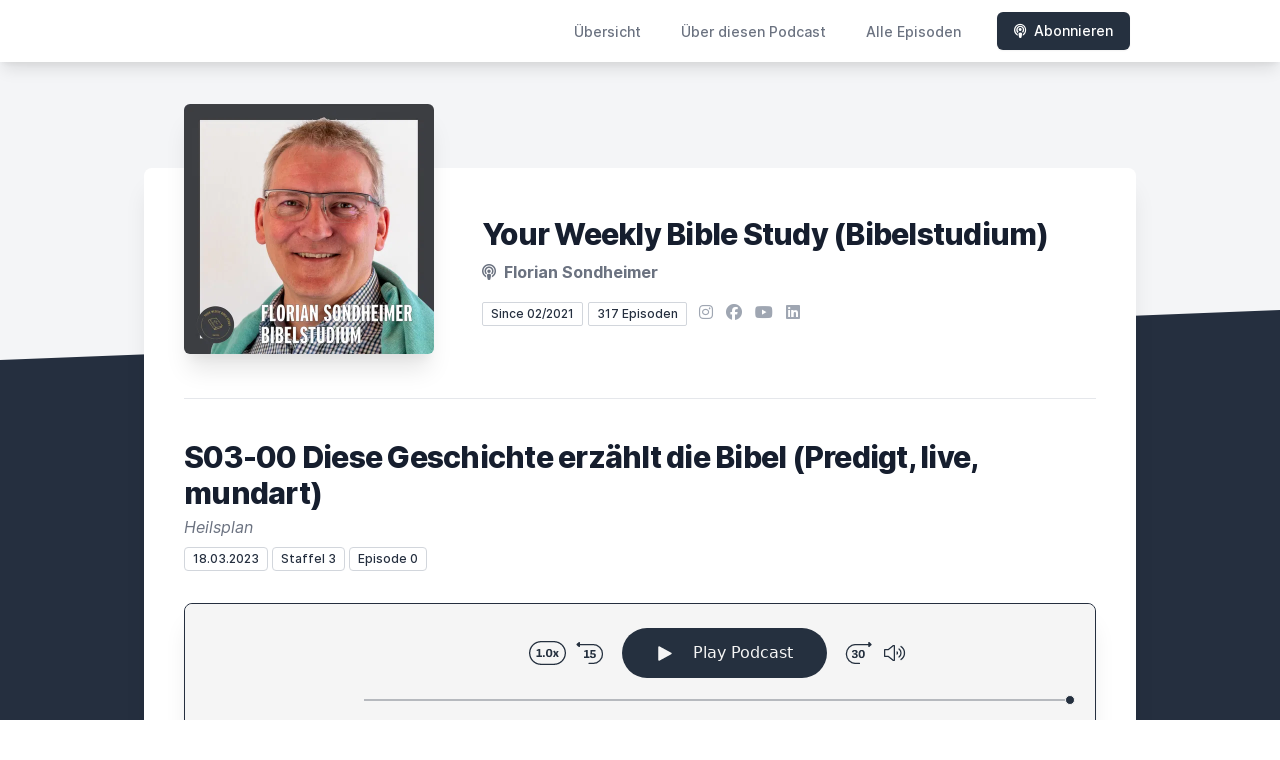

--- FILE ---
content_type: text/html; charset=utf-8
request_url: https://letscast.fm/sites/your-weekly-bible-study-bibelstudium-d1b50c05/episode/s03-00-diese-geschichte-erzaehlt-die-bibel-predigt-live-mundart
body_size: 17641
content:
<!DOCTYPE html>
<html lang='de'>
<head>
<meta content='text/html; charset=UTF-8' http-equiv='Content-Type'>
<meta content='width=device-width, initial-scale=1.0' name='viewport'>
<meta content='no-cache' name='turbolinks-cache-control'>
<title>S03-00 Diese Geschichte erzählt die Bibel (Predigt, live, mundart) | Your Weekly Bible Study (Bibelstudium)</title>
<meta content='Letztlich geht es im ganzen Heilsplan um Gottes Ehre. So entwirft Gott einen Rettungsplan, noch bevor die Welt überhaupt geschaffen wurde. Die ersten zwei Menschen entfernen sich zwar von Gott, doch Gott beruft den Abraham und gibt ihm drei grosse Verheissungen. Diese erfüllen sich alle durch Jesus. Das Gesetz kommt später noch hinzu, damit wir unsere Sünde erkennen und zu Jesus kommen. Durch Bekenntnis und Glauben werden wir gerettet und dürfen die Ewigkeit bei Gott verbringen. YouTube-Kanal: www.youtube.com/c/yourweeklybiblestudy  |  Fachartikel und Coachingangebote: www.ywbs.ch  |  Danke für Ihre Spende, damit YWBS weiterentwickelt werden kann. Hinweise unter www.ywbs.ch/podcast' name='description'>
<meta content='Heilsplan, Jesus, Geschichte, Bibel' name='keywords'>
<link href='https://letscast.fm/podcasts/your-weekly-bible-study-bibelstudium-d1b50c05/feed' rel='alternate' title='Your Weekly Bible Study (Bibelstudium)' type='application/rss+xml'>
<meta content='app-id=1555451656' name='apple-itunes-app'>
<link href='https://letscast.fm/sites/your-weekly-bible-study-bibelstudium-d1b50c05/episode/s03-00-diese-geschichte-erzaehlt-die-bibel-predigt-live-mundart' rel='canonical'>
<link href='https://bcdn.letscast.fm/media/podcast/d1b50c05/artwork-3000x3000.jpg?t=1653653358&amp;width=180&amp;height=180&amp;quality=80&amp;optimizer=image' rel='apple-touch-icon'>
<meta content='noindex' name='robots'>
<meta content='https://letscast.fm/sites/your-weekly-bible-study-bibelstudium-d1b50c05/episode/s03-00-diese-geschichte-erzaehlt-die-bibel-predigt-live-mundart' property='og:url'>
<meta content='website' property='og:type'>
<meta content='Your Weekly Bible Study (Bibelstudium)' property='og:site_name'>
<meta content='S03-00 Diese Geschichte erzählt die Bibel (Predigt, live, mundart)' property='og:title'>
<meta content='Letztlich geht es im ganzen Heilsplan um Gottes Ehre. So entwirft Gott einen Rettungsplan, noch bevor die Welt überhaupt geschaffen wurde. Die ersten zwei Menschen entfernen sich zwar von Gott, doch Gott beruft den Abraham und gibt ihm drei grosse Verheissungen. Diese erfüllen sich alle durch Jesus. Das Gesetz kommt später noch hinzu, damit wir unsere Sünde erkennen und zu Jesus kommen. Durch Bekenntnis und Glauben werden wir gerettet und dürfen die Ewigkeit bei Gott verbringen. YouTube-Kanal: www.youtube.com/c/yourweeklybiblestudy  |  Fachartikel und Coachingangebote: www.ywbs.ch  |  Danke für Ihre Spende, damit YWBS weiterentwickelt werden kann. Hinweise unter www.ywbs.ch/podcast' property='og:description'>
<meta content='https://bcdn.letscast.fm/media/podcast/d1b50c05/artwork-3000x3000.jpg?t=1653653358&amp;width=1400&amp;height=1400&amp;quality=80' property='og:image'>
<meta content='player' name='twitter:card'>
<meta content='S03-00 Diese Geschichte erzählt die Bibel (Predigt, live, mundart)' name='twitter:title'>
<meta content='https://letscast.fm/sites/your-weekly-bible-study-bibelstudium-d1b50c05/episode/s03-00-diese-geschichte-erzaehlt-die-bibel-predigt-live-mundart?layout=twitter-player' name='twitter:player'>
<meta content='https://lcdn.letscast.fm/media/podcast/d1b50c05/episode/0060631e.mp3?t=1678800307' name='twitter:player:stream'>
<meta content='audio/mpeg' name='twitter:player:stream:content_type'>
<meta content='440' name='twitter:player:width'>
<meta content='440' name='twitter:player:height'>
<meta content='Letztlich geht es im ganzen Heilsplan um Gottes Ehre. So entwirft Gott einen Rettungsplan, noch bevor die Welt überhaupt geschaffen wurde. Die ersten zwei Menschen entfernen sich zwar von Gott, doch Gott beruft den Abraham und gibt ihm drei grosse Verheissungen. Diese erfüllen sich alle durch Jesus. Das Gesetz kommt später noch hinzu, damit wir unsere Sünde erkennen und zu Jesus kommen. Durch Bekenntnis und Glauben werden wir gerettet und dürfen die Ewigkeit bei Gott verbringen. YouTube-Kanal: www.youtube.com/c/yourweeklybiblestudy  |  Fachartikel und Coachingangebote: www.ywbs.ch  |  Danke für Ihre Spende, damit YWBS weiterentwickelt werden kann. Hinweise unter www.ywbs.ch/podcast' name='twitter:description'>
<meta content='https://bcdn.letscast.fm/media/podcast/d1b50c05/artwork-3000x3000.jpg?t=1653653358&amp;width=1400&amp;height=1400&amp;quality=80' name='twitter:image'>
<meta name="csrf-param" content="authenticity_token" />
<meta name="csrf-token" content="V+cSLQLrmfe700c4X/xobvv0wHvpX9KzWJigrGlisBYoBrEbeP75aWSjcJYXgczD4zZLWSPnCtF/Zcs1bu19+Q==" />

<link rel="stylesheet" media="screen" href="/packs/css/application-10c23002.css" data-turbolinks-track="reload" />
<script src="/packs/js/site/application-486f59e6c780e42a768f.js" data-turbolinks-track="reload"></script>
<style>
  .border-teal-400, .border-teal-500, .border-teal-700 {
    color: #25303f !important;
  }
  .bg-teal-400 {
    background-color: #25303f !important;
  }
  .bg-teal-600 {
    background-color: #25303f !important;
  }
  .border-teal-400 {
    border-color: #25303f !important;
  }
</style>
</head>
<body>
<nav class='top-0 absolute bg-white z-50 w-full flex flex-wrap items-center justify-between px-2 py-3 navbar-expand-lg shadow-lg'>
<div class='container px-4 mx-auto flex flex-wrap items-center justify-between'>
<div class='w-full relative flex justify-between lg:w-auto lg:static lg:block lg:justify-start cursor-pointer' onclick='toggleNavbar(&#39;collapse-navbar&#39;)'>
<div class='text-gray-500 text-lg font-medium ml-1 lg:hidden'>
Episode
</div>
<button class='cursor-pointer text-xl leading-none px-3 py-1 border border-solid border-transparent rounded bg-transparent block lg:hidden outline-none focus:outline-none'>
<i class='text-gray-500 fas fa-bars'></i>
</button>
</div>
<div class='lg:flex flex-grow items-center lg:bg-transparent lg:shadow-none hidden' id='collapse-navbar'>
<hr class='my-4 lg:hidden'>
<div class='lg:hidden'>
<ul class='mx-auto flex flex-col justify-end list-none' style='max-width: 980px;'>
<li class='flex items-center'>
<a class='text-lg mb-4 lg:mb-0 lg:ml-8 inline-flex items-center px-1 pt-1 border-b-2 border-transparent lg:text-sm font-medium leading-5 hover:border-gray-300 text-gray-500 focus:outline-none focus:border-teal-700 transition duration-150 ease-in-out hover:text-gray-900' href='https://letscast.fm/sites/your-weekly-bible-study-bibelstudium-d1b50c05'>
Übersicht
</a>
</li>
<li class='flex items-center'>
<a class='text-lg mb-4 lg:mb-0 lg:ml-8 inline-flex items-center px-1 pt-1 border-b-2 border-transparent lg:text-sm font-medium leading-5 hover:border-gray-300 text-gray-500 focus:outline-none focus:border-teal-700 transition duration-150 ease-in-out hover:text-gray-900' href='https://letscast.fm/sites/your-weekly-bible-study-bibelstudium-d1b50c05/about#about'>
Über diesen Podcast
</a>
</li>
<li class='flex items-center'>
<a class='text-lg mb-4 lg:mb-0 lg:ml-8 inline-flex items-center px-1 pt-1 border-b-2 border-transparent lg:text-sm font-medium leading-5 hover:border-gray-300 text-gray-500 focus:outline-none focus:border-teal-700 transition duration-150 ease-in-out hover:text-gray-900' href='https://letscast.fm/sites/your-weekly-bible-study-bibelstudium-d1b50c05/index#episodes'>
Alle Episoden
</a>
</li>
<li class='flex items-center'>
<a href='https://letscast.fm/sites/your-weekly-bible-study-bibelstudium-d1b50c05/subscribe#subscribe'>
<button class='subscribe-button mb-4 lg:mb-0 mt-3 lg:mt-0 lg:ml-8 relative inline-flex items-center px-4 py-2 border border-transparent text-sm leading-5 font-medium rounded-md text-white bg-teal-400 shadow-sm hover:bg-teal-500 focus:outline-none focus:border-teal-700 focus:shadow-outline-teal active:bg-teal-700 transition ease-in-out duration-150 cursor-pointer'>
<i class='fas fa-podcast mr-2'></i>
Abonnieren
</button>
</a>
</li>
</ul>
</div>
<div class='hidden lg:block self-center container'>
<ul class='mx-auto flex flex-row justify-end list-none' style='max-width: 980px;'>
<li class='flex items-center'>
<a class='text-lg mb-4 lg:mb-0 lg:ml-8 inline-flex items-center px-1 pt-1 border-b-2 border-transparent lg:text-sm font-medium leading-5 hover:border-gray-300 text-gray-500 focus:outline-none focus:border-teal-700 transition duration-150 ease-in-out hover:text-gray-900' href='https://letscast.fm/sites/your-weekly-bible-study-bibelstudium-d1b50c05'>
Übersicht
</a>
</li>
<li class='flex items-center'>
<a class='text-lg mb-4 lg:mb-0 lg:ml-8 inline-flex items-center px-1 pt-1 border-b-2 border-transparent lg:text-sm font-medium leading-5 hover:border-gray-300 text-gray-500 focus:outline-none focus:border-teal-700 transition duration-150 ease-in-out hover:text-gray-900' href='https://letscast.fm/sites/your-weekly-bible-study-bibelstudium-d1b50c05/about'>
Über diesen Podcast
</a>
</li>
<li class='flex items-center'>
<a class='text-lg mb-4 lg:mb-0 lg:ml-8 inline-flex items-center px-1 pt-1 border-b-2 border-transparent lg:text-sm font-medium leading-5 hover:border-gray-300 text-gray-500 focus:outline-none focus:border-teal-700 transition duration-150 ease-in-out hover:text-gray-900' href='https://letscast.fm/sites/your-weekly-bible-study-bibelstudium-d1b50c05/index'>
Alle Episoden
</a>
</li>
<li class='flex items-center'>
<a href='https://letscast.fm/sites/your-weekly-bible-study-bibelstudium-d1b50c05/subscribe'>
<button class='subscribe-button mb-4 lg:mb-0 mt-3 lg:mt-0 lg:ml-8 relative inline-flex items-center px-4 py-2 border border-transparent text-sm leading-5 font-medium rounded-md text-white bg-teal-400 shadow-sm hover:bg-teal-500 focus:outline-none focus:border-teal-700 focus:shadow-outline-teal active:bg-teal-700 transition ease-in-out duration-150 cursor-pointer'>
<i class='fas fa-podcast mr-2'></i>
Abonnieren
</button>
</a>
</li>
</ul>
</div>
<div class='hidden lg:block'></div>
</div>
</div>
</nav>

<div class='mt-13 lg:mt-15' id='root'>
<main>
<section class='relative block bg-gray-100' style='height: 300px;'>
<div class='absolute top-0 w-full h-full bg-center bg-cover' style='background-image: url(&quot;&quot;);'>
<span class='w-full h-full absolute opacity-0 bg-black' id='blackOverlay'></span>
</div>
<div class='top-auto bottom-0 left-0 right-0 w-full absolute pointer-events-none overflow-hidden' style='height: 70px; transform: translateZ(0px);'>
<svg class='absolute bottom-0 overflow-hidden' preserveaspectratio='none' version='1.1' viewbox='0 0 2560 100' x='0' xmlns='http://www.w3.org/2000/svg' y='0'>
<polygon class='text-gray-800 fill-current' points='2560 0 2560 100 0 100'></polygon>
</svg>
</div>
</section>
<section class='relative py-16 bg-gray-800'>
<div class='container mx-auto px-0 md:px-4 max-w-5xl'>
<div class='relative flex flex-col min-w-0 break-words bg-white w-full mb-6 shadow-xl md:rounded-lg -mt-64'>
<div class='px-4 sm:px-10'>
<div class='flex flex-wrap lg:flex-no-wrap justify-center lg:justify-start'>
<div class='relative mb-0' style='min-width: 250px;'>
<a href='https://letscast.fm/sites/your-weekly-bible-study-bibelstudium-d1b50c05'>
<img alt='Your Weekly Bible Study (Bibelstudium) Cover' class='podcast-cover shadow-xl h-auto align-middle rounded-md border-none -my-16' height='250' src='https://bcdn.letscast.fm/media/podcast/d1b50c05/artwork-3000x3000.jpg?t=1653653358&amp;optimizer=image&amp;quality=80&amp;height=500&amp;width=500' width='250'>
</a>
</div>
<div class='w-full mt-24 lg:mt-12 text-center overflow-hidden lg:ml-12 lg:text-left lg:my-12'>
<h1 class='podcast-title text-2xl leading-8 font-extrabold tracking-tight text-gray-900 sm:text-3xl sm:leading-9 mb-2 truncate'>
Your Weekly Bible Study (Bibelstudium)
</h1>
<div class='leading-normal mt-0 mb-4 text-gray-500 font-bold text-xs md:text-base'>
<i class='fas fa-podcast mr-1 text-gray-500 text-xs md:text-base'></i>
Florian Sondheimer
</div>
<div class='flex flex-col lg:flex-row justify-start'>
<div class='lg:mr-2'>
<span class='badge inline-flex items-center px-2 rounded-sm text-xs font-medium bg-white text-gray-800 border border-gray-300 py-0.5'>
Since 02/2021
</span>
<a href='https://letscast.fm/sites/your-weekly-bible-study-bibelstudium-d1b50c05/index'>
<span class='badge inline-flex items-center px-2 rounded-sm text-xs font-medium bg-white text-gray-800 border border-gray-300 py-0.5'>
317 Episoden
</span>
</a>
</div>
<div class='mt-2 lg:mt-0'>
<a class='social-icon mx-1 text-gray-400 hover:text-gray-500' href='https://instagram.com/florian_sondheimer' rel='noopener noreferrer' target='_blank' title='Instagram'>
<span class='sr-only'>Instagram</span>
<i class='fab fa-instagram text-base'></i>
</a>
<a class='social-icon mx-1 text-gray-400 hover:text-gray-500' href='https://www.facebook.com/fsondheimer' rel='noopener noreferrer' target='_blank' title='Facebook'>
<span class='sr-only'>Facebook</span>
<i class='fab fa-facebook text-base'></i>
</a>
<a class='social-icon mx-1 text-gray-400 hover:text-gray-500' href='https://www.youtube.com/c/yourweeklybiblestudy' rel='noopener noreferrer' target='_blank' title='YouTube'>
<span class='sr-only'>YouTube</span>
<i class='fab fa-youtube text-base'></i>
</a>
<a class='social-icon mx-1 text-gray-400 hover:text-gray-500' href='http://linkedin.com/in/florian-sondheimer-155bb8193' rel='noopener noreferrer' target='_blank' title='LinkedIn'>
<span class='sr-only'>LinkedIn</span>
<i class='fab fa-linkedin text-base'></i>
</a>
</div>
</div>
</div>
</div>
<div id='content'>
<div class='mt-6 py-10 border-t border-gray-200'>
<div class='flex flex-wrap justify-center'>
<div class='w-full'>
<h1 class='text-2xl leading-8 font-extrabold tracking-tight text-gray-900 sm:text-3xl sm:leading-9'>
S03-00 Diese Geschichte erzählt die Bibel (Predigt, live, mundart)
</h1>
<p class='mt-1 text-gray-500 italic text-md truncate'>
Heilsplan
</p>
<p class='text-gray-500 mt-2 mb-8 text-xs md:text-sm'>
<span class='badge inline-flex items-center px-2 rounded text-xs font-medium bg-white text-gray-800 border border-gray-300 py-0.5'>
18.03.2023
</span>
<span class='badge inline-flex items-center px-2 rounded text-xs font-medium bg-white text-gray-800 border border-gray-300 py-0.5'>
Staffel
3
</span>
<span class='badge inline-flex items-center px-2 rounded text-xs font-medium bg-white text-gray-800 border border-gray-300 py-0.5'>
Episode 0
</span>
</p>
<div class='player-container shadow-xl rounded-lg border' style='background-color: #F5F5F5; border-color:#252f3f;'>
<div data-template='/podlove/player/templates/variant-xl-no-title.html?20240301' id='player'></div>
<script>
  window
    .podlovePlayer("#player", {"version":5,"show":{"title":"Your Weekly Bible Study (Bibelstudium)","subtitle":"Dr. theol. Florian Sondheimer","summary":"\u003cdiv\u003eMir ist es ein Anliegen, dass Christen vertieft die Bibel in ihren Zusammenhängen erkennen können (Kol 1,9f). Warum nicht auf dem Weg zur Arbeit - statt auf dem Smartphone News checken - pro Woche eine biblische Lehreinheit reinziehen? YWBS!\u003cbr\u003e\u003cbr\u003eAndere Podcasts von mir: \"Your Weekly Bible Study (Bibelauslegung)\", sowie \"Your Weekly Bible Study (Predigten)\". \u003ca href=\"https://www.ywbs.ch/podcast/\"\u003ewww.ywbs.ch/podcast\u003c/a\u003e\u003cbr\u003e\u003cbr\u003eNähere Infos unter \u003ca href=\"https://www.ywbs.ch\"\u003ewww.ywbs.ch\u003c/a\u003e\u003cbr\u003eDie Podcast als Video: \u003ca href=\"https://www.youtube.com/c/yourweeklybiblestudy\"\u003ewww.youtube.com/c/yourweeklybiblestudy\u003c/a\u003e\u003c/div\u003e","poster":"https://lcdn.letscast.fm/media/podcast/d1b50c05/artwork-300x300.jpg?t=1653653358","link":"https://www.ywbs.ch"},"title":"S03-00 Diese Geschichte erzählt die Bibel (Predigt, live, mundart)","subtitle":"Heilsplan","summary":"\u003cdiv\u003eLetztlich geht es im ganzen Heilsplan um Gottes Ehre. So entwirft Gott einen Rettungsplan, noch bevor die Welt überhaupt geschaffen wurde. Die ersten zwei Menschen entfernen sich zwar von Gott, doch Gott beruft den Abraham und gibt ihm drei grosse Verheissungen. Diese erfüllen sich alle durch Jesus. Das Gesetz kommt später noch hinzu, damit wir unsere Sünde erkennen und zu Jesus kommen. Durch Bekenntnis und Glauben werden wir gerettet und dürfen die Ewigkeit bei Gott verbringen. \u003cbr\u003e\u003cbr\u003eYouTube-Kanal: \u003ca href=\"http://www.youtube.com/c/yourweeklybiblestudy\"\u003ewww.youtube.com/c/yourweeklybiblestudy\u003c/a\u003e\u0026nbsp; | \u0026nbsp;\u003c/div\u003e\u003cdiv\u003eFachartikel und Coachingangebote: \u003ca href=\"http://www.ywbs.ch/\"\u003ewww.ywbs.ch\u003c/a\u003e\u0026nbsp; | \u0026nbsp;\u003c/div\u003e\u003cdiv\u003eDanke für Ihre \u003cstrong\u003eSpende\u003c/strong\u003e, damit YWBS weiterentwickelt werden kann. Hinweise unter \u003ca href=\"http://www.ywbs.ch/podcast\"\u003ewww.ywbs.ch/podcast\u003c/a\u003e\u003c/div\u003e","publicationDate":"2023-03-18T12:00:00.000+01:00","poster":"https://lcdn.letscast.fm/media/podcast/d1b50c05/artwork-300x300.jpg?t=1653653358","duration":null,"link":"https://www.ywbs.ch","audio":[{"url":"https://lcdn.letscast.fm/media/podcast/d1b50c05/episode/0060631e.mp3?t=1678800307","size":37462099,"title":"MP3 Audio (mp3)","mimeType":"audio/mpeg"}],"visibleComponents":["controlChapters","controlSteppers","episodeTitle","poster","progressbar","showTitle","subtitle","tabAudio","tabChapters","tabFiles","tabShare","tabInfo","tabTranscripts"],"files":[],"chapters":[],"contributors":[],"transcripts":[],"subscribe-button":{"feed":"https://letscast.fm/podcasts/your-weekly-bible-study-bibelstudium-d1b50c05/feed","clients":[{"id":"apple-podcasts","service":"1555451656"},{"id":"spotify","service":"1D3Hn7ulpfyq0QOoD1ODur"},{"id":"youtube","service":"https://www.youtube.com/c/yourweeklybiblestudy"},{"id":"downcast"},{"id":"overcast"},{"id":"podcast-addict"},{"id":"rss","service":"https://letscast.fm/podcasts/your-weekly-bible-study-bibelstudium-d1b50c05/feed"}]},"share":{"channels":["twitter","facebook","linkedin","xing","pinterest","whats-app","link","mail"],"outlet":"/share.html","sharePlaytime":true},"features":{"persistTab":false,"persistPlaystate":false}}, {"base":"/podlove/player/","activeTab":null,"theme":{"tokens":{"brand":"#E64415","brandDark":"#25303f","brandDarkest":"#1A3A4A","brandLightest":"#F5F5F5","shadeDark":"#807E7C","shadeBase":"#807E7C","contrast":"#000","alt":"#fff"},"fonts":{}},"subscribe-button":{"feed":"https://letscast.fm/podcasts/your-weekly-bible-study-bibelstudium-d1b50c05/feed","clients":[{"id":"apple-podcasts","service":"1555451656"},{"id":"spotify","service":"1D3Hn7ulpfyq0QOoD1ODur"},{"id":"youtube","service":"https://www.youtube.com/c/yourweeklybiblestudy"},{"id":"downcast"},{"id":"overcast"},{"id":"podcast-addict"},{"id":"rss","service":"https://letscast.fm/podcasts/your-weekly-bible-study-bibelstudium-d1b50c05/feed"}]},"playlist":[{"title":"S03-01 Jesus ist im AT breitflächig offenbart (Heilsplan)","config":"https://letscast.fm/podcasts/your-weekly-bible-study-bibelstudium-d1b50c05/episodes/s03-01-jesus-ist-im-at-breitflaechig-offenbart-heilsplan/player.json","duration":"00:26:49"},{"title":"S03-02 Jüdisches Schriftverständnis – Buchstäblich ausgelegt","config":"https://letscast.fm/podcasts/your-weekly-bible-study-bibelstudium-d1b50c05/episodes/s03-02-juedisches-schriftverstaendnis-buchstaeblich-ausgelegt/player.json","duration":"00:33:30"},{"title":"S03-03 Das Neue Testament legt das Alte aus","config":"https://letscast.fm/podcasts/your-weekly-bible-study-bibelstudium-d1b50c05/episodes/s03-03-das-neue-testament-legt-das-alte-aus/player.json","duration":"00:27:14"},{"title":"S03-04 Jesus im AT erkennen","config":"https://letscast.fm/podcasts/your-weekly-bible-study-bibelstudium-d1b50c05/episodes/s03-04-jesus-im-at-erkennen/player.json","duration":"00:32:12"},{"title":"S03-05 Grund der Schöpfung: Machtkampf der Anbetung","config":"https://letscast.fm/podcasts/your-weekly-bible-study-bibelstudium-d1b50c05/episodes/s03-05-grund-der-schoepfung-machtkampf-der-anbetung/player.json","duration":"00:45:00"},{"title":"S03-06 Die Urgeschichte im Licht der Zukunft sehen","config":"https://letscast.fm/podcasts/your-weekly-bible-study-bibelstudium-d1b50c05/episodes/s03-06-die-urgeschichte-im-licht-der-zukunft-sehen/player.json","duration":"00:27:48"},{"title":"S03-07 Die Verheissungen an Abraham kommen","config":"https://letscast.fm/podcasts/your-weekly-bible-study-bibelstudium-d1b50c05/episodes/s03-07-die-verheissungen-an-abraham-kommen/player.json","duration":"00:38:40"},{"title":"S03-08 Wir haben denselben Glauben wie Abraham","config":"https://letscast.fm/podcasts/your-weekly-bible-study-bibelstudium-d1b50c05/episodes/s03-08-wir-haben-denselben-glauben-wie-abraham/player.json","duration":"00:38:49"},{"title":"S03-09 Es geht um das himmlische Vaterland","config":"https://letscast.fm/podcasts/your-weekly-bible-study-bibelstudium-d1b50c05/episodes/s03-09-es-geht-um-das-himmlische-vaterland/player.json","duration":"00:24:23"},{"title":"S03-10 Der Auszug aus Ägypten entspricht unserer Bekehrung","config":"https://letscast.fm/podcasts/your-weekly-bible-study-bibelstudium-d1b50c05/episodes/s03-10-der-auszug-aus-aegypten-entspricht-unserer-bekehrung/player.json","duration":"00:27:15"},{"title":"S03-11 Gottes Gesetz gibt Leben","config":"https://letscast.fm/podcasts/your-weekly-bible-study-bibelstudium-d1b50c05/episodes/s03-11-gottes-gesetz-gibt-leben/player.json","duration":"00:26:32"},{"title":"S03-12 Das AT typologisch verstehen","config":"https://letscast.fm/podcasts/your-weekly-bible-study-bibelstudium-d1b50c05/episodes/s03-12-das-at-typologisch-verstehen/player.json","duration":"00:23:25"},{"title":"S03-13 Jesus im Trostbuch Jesajas","config":"https://letscast.fm/podcasts/your-weekly-bible-study-bibelstudium-d1b50c05/episodes/s03-13-jesus-im-trostbuch-jesajas/player.json","duration":"00:44:22"},{"title":"S03-14 Jesus – das Opfer für die Menschheit","config":"https://letscast.fm/podcasts/your-weekly-bible-study-bibelstudium-d1b50c05/episodes/s03-14-jesus-das-opfer-fuer-die-menschheit/player.json","duration":"00:44:39"},{"title":"S03-15 Die Bergpredigt heilsgeschichtlich verstehen","config":"https://letscast.fm/podcasts/your-weekly-bible-study-bibelstudium-d1b50c05/episodes/s03-15-die-bergpredigt-heilsgeschichtlich-verstehen/player.json","duration":"00:39:15"},{"title":"S03-16 Die Endzeitrede Jesu wird verschieden interpretiert (Mt 23,37-24,14)","config":"https://letscast.fm/podcasts/your-weekly-bible-study-bibelstudium-d1b50c05/episodes/s03-16-die-endzeitrede-jesu-wird-verschieden-interpretiert-mt-23-37-24-14/player.json","duration":"00:29:39"},{"title":"S03-17 Worauf sich das Kommen Jesu beziehen kann (Mt 24,15-44)","config":"https://letscast.fm/podcasts/your-weekly-bible-study-bibelstudium-d1b50c05/episodes/s03-17-worauf-sich-das-kommen-jesu-beziehen-kann-mt-24-15-44/player.json","duration":"00:39:09"},{"title":"S03-18 Der Auftrag der Gemeinde im Blick auf die Zukunft (Mt 24,45-25,46)","config":"https://letscast.fm/podcasts/your-weekly-bible-study-bibelstudium-d1b50c05/episodes/s03-18-der-auftrag-der-gemeinde-im-blick-auf-die-zukunft-mt-24-45-25-46/player.json","duration":"00:24:37"},{"title":"S03-19 Pfingsten als Erfüllung von Joel 3","config":"https://letscast.fm/podcasts/your-weekly-bible-study-bibelstudium-d1b50c05/episodes/s03-19-pfingsten-als-erfuellung-von-joel-3/player.json","duration":"00:34:45"},{"title":"S03-20 Die Ausbreitung des Evangeliums droht zu stoppen","config":"https://letscast.fm/podcasts/your-weekly-bible-study-bibelstudium-d1b50c05/episodes/s03-20-die-ausbreitung-des-evangeliums-droht-zu-stoppen/player.json","duration":"00:28:51"},{"title":"S03-21 Gerecht wie Abraham – das Gesetz zeigt unsere Sündhaftigkeit","config":"https://letscast.fm/podcasts/your-weekly-bible-study-bibelstudium-d1b50c05/episodes/s03-21-gerecht-wie-abraham-das-gesetz-zeigt-unsere-suendhaftigkeit/player.json","duration":"00:28:00"},{"title":"S03-22 Wir sind durch den Geist in den Leib Christi hineingetauft","config":"https://letscast.fm/podcasts/your-weekly-bible-study-bibelstudium-d1b50c05/episodes/s03-22-wir-sind-durch-den-geist-in-den-leib-christi-hineingetauft/player.json","duration":"00:27:59"},{"title":"S03-23 Die Auswirkungen einer Bekehrung","config":"https://letscast.fm/podcasts/your-weekly-bible-study-bibelstudium-d1b50c05/episodes/s03-23-die-auswirkungen-einer-bekehrung/player.json","duration":"00:27:18"},{"title":"S03-24 Im Spannungsfeld zwischen Geist und Fleisch leben","config":"https://letscast.fm/podcasts/your-weekly-bible-study-bibelstudium-d1b50c05/episodes/s03-24-im-spannungsfeld-zwischen-geist-und-fleisch-leben/player.json","duration":"00:38:56"},{"title":"S03-25 Der souveräne Gott stellt uns wieder her","config":"https://letscast.fm/podcasts/your-weekly-bible-study-bibelstudium-d1b50c05/episodes/s03-25-der-souveraene-gott-stellt-uns-wieder-her/player.json","duration":"00:29:51"},{"title":"S03-26 Wir sind \"in Christus\", sodass uns Vieles angerechnet wird","config":"https://letscast.fm/podcasts/your-weekly-bible-study-bibelstudium-d1b50c05/episodes/s03-26-wir-sind-in-christus-sodass-uns-vieles-angerechnet-wird/player.json","duration":"00:21:20"},{"title":"S03-27 Im Leiden freudig die Herrlichkeit danach sehen","config":"https://letscast.fm/podcasts/your-weekly-bible-study-bibelstudium-d1b50c05/episodes/s03-27-im-leiden-freudig-die-herrlichkeit-danach-sehen/player.json","duration":"00:38:41"},{"title":"S03-28 Jesus schuf für uns Sühne in der himmlischen Stiftshütte","config":"https://letscast.fm/podcasts/your-weekly-bible-study-bibelstudium-d1b50c05/episodes/s03-28-jesus-schuf-fuer-uns-suehne-in-der-himmlischen-stiftshuette/player.json","duration":"00:40:12"},{"title":"S04-01 Die Bibel braucht Auslegung (Exegese)","config":"https://letscast.fm/podcasts/your-weekly-bible-study-bibelstudium-d1b50c05/episodes/s04-01-die-bibel-braucht-auslegung-exegese/player.json","duration":"00:27:02"},{"title":"S04-02 Wozu eine Exegese dient","config":"https://letscast.fm/podcasts/your-weekly-bible-study-bibelstudium-d1b50c05/episodes/s04-02-wozu-eine-exegese-dient/player.json","duration":"00:34:58"},{"title":"S04-03 Erster Schritt: Einleitungsfragen","config":"https://letscast.fm/podcasts/your-weekly-bible-study-bibelstudium-d1b50c05/episodes/s04-03-erster-schritt-einleitungsfragen/player.json","duration":"00:25:11"},{"title":"S04-04 Details zu den Einleitungsfragen","config":"https://letscast.fm/podcasts/your-weekly-bible-study-bibelstudium-d1b50c05/episodes/s04-04-details-zu-den-einleitungsfragen/player.json","duration":"00:27:15"},{"title":"S04-05 Der Kontext zeigt, was gemeint ist","config":"https://letscast.fm/podcasts/your-weekly-bible-study-bibelstudium-d1b50c05/episodes/s04-05-der-kontext-zeigt-was-gemeint-ist/player.json","duration":"00:42:34"},{"title":"S04-06 Parallelstellen erhellen den Text","config":"https://letscast.fm/podcasts/your-weekly-bible-study-bibelstudium-d1b50c05/episodes/s04-06-parallelstellen-erhellen-den-text/player.json","duration":"00:36:58"},{"title":"S04-07 Textgattung und heilsgeschichtliche Einordnung","config":"https://letscast.fm/podcasts/your-weekly-bible-study-bibelstudium-d1b50c05/episodes/s04-07-textgattung-und-heilsgeschichtliche-einordnung/player.json","duration":"00:33:02"},{"title":"S04-08 Gedankengang: Verknüpfungen und Textgliederung","config":"https://letscast.fm/podcasts/your-weekly-bible-study-bibelstudium-d1b50c05/episodes/s04-08-gedankengang-verknuepfungen-und-textgliederung/player.json","duration":"00:29:54"},{"title":"S04-09 Gedankengang: Skopus und \"Roter Faden\"","config":"https://letscast.fm/podcasts/your-weekly-bible-study-bibelstudium-d1b50c05/episodes/s04-09-gedankengang-skopus-und-roter-faden/player.json","duration":"00:26:47"},{"title":"S04-10 Einzelauslegung: Textfindung","config":"https://letscast.fm/podcasts/your-weekly-bible-study-bibelstudium-d1b50c05/episodes/s04-10-einzelauslegung-textfindung/player.json","duration":"00:20:01"},{"title":"S04-11 Einzelauslegung: Begriffsbestimmung","config":"https://letscast.fm/podcasts/your-weekly-bible-study-bibelstudium-d1b50c05/episodes/s04-11-einzelauslegung-begriffsbestimmung/player.json","duration":"00:32:49"},{"title":"S04-12 Einzelauslegung: Theologische Analyse","config":"https://letscast.fm/podcasts/your-weekly-bible-study-bibelstudium-d1b50c05/episodes/s04-12-einzelauslegung-theologische-analyse/player.json","duration":"00:28:48"},{"title":"S04-13 Applikation: Anwendung auf heute","config":"https://letscast.fm/podcasts/your-weekly-bible-study-bibelstudium-d1b50c05/episodes/s04-13-applikation-anwendung-auf-heute/player.json","duration":"00:33:03"},{"title":"S04-14 Predigtvorbereitung in 1000 Minuten – Teil 1: Exegese","config":"https://letscast.fm/podcasts/your-weekly-bible-study-bibelstudium-d1b50c05/episodes/s04-14-predigtvorbereitung-in-1000-minuten-teil-1-exegese/player.json","duration":"00:34:50"},{"title":"S04-15 Predigtvorbereitung in 1000 Minuten – Teil 2: Vorbereitungen","config":"https://letscast.fm/podcasts/your-weekly-bible-study-bibelstudium-d1b50c05/episodes/s04-15-predigtvorbereitung-in-1000-minuten-teil-2-vorbereitungen/player.json","duration":"00:41:58"},{"title":"S05-01 Entstehung der Pfingstbewegung","config":"https://letscast.fm/podcasts/your-weekly-bible-study-bibelstudium-d1b50c05/episodes/s05-01-entstehung-der-pfingstbewegung/player.json","duration":null},{"title":"S05-02 Die Gerechtigkeit Gottes wird uns aus Gnade zugerechnet (Röm 1,16f)","config":"https://letscast.fm/podcasts/your-weekly-bible-study-bibelstudium-d1b50c05/episodes/s05-02-die-gerechtigkeit-gottes-wird-uns-aus-gnade-zugerechnet-roem-1-16f/player.json","duration":"00:43:30"},{"title":"S05-03 Solus Christus – Von ausserhalb kommt die Hilfe (Kirchengeschichte)","config":"https://letscast.fm/podcasts/your-weekly-bible-study-bibelstudium-d1b50c05/episodes/s05-03-solus-christus-von-ausserhalb-kommt-die-hilfe-kirchengeschichte/player.json","duration":"00:23:41"},{"title":"S05-04 Verschiedene Hermeneutik in der Kirchengeschichte","config":"https://letscast.fm/podcasts/your-weekly-bible-study-bibelstudium-d1b50c05/episodes/s05-04-verschiedene-hermeneutik-in-der-kirchengeschichte/player.json","duration":"00:33:09"},{"title":"S06-01 Wir können die Wahrheit der Bibel nicht beweisen (Bibliologie)","config":"https://letscast.fm/podcasts/your-weekly-bible-study-bibelstudium-d1b50c05/episodes/s06-01-wir-koennen-die-wahrheit-der-bibel-nicht-beweisen-bibliologie/player.json","duration":"00:33:19"},{"title":"S06-02 Durch Gotteserfahrungen der Bibel mehr und mehr vertrauen","config":"https://letscast.fm/podcasts/your-weekly-bible-study-bibelstudium-d1b50c05/episodes/s06-02-durch-gotteserfahrungen-der-bibel-mehr-und-mehr-vertrauen/player.json","duration":"00:23:33"},{"title":"S06-03 Die Bibel ist einzigartig","config":"https://letscast.fm/podcasts/your-weekly-bible-study-bibelstudium-d1b50c05/episodes/s06-03-die-bibel-ist-einzigartig/player.json","duration":"00:19:23"},{"title":"S06-04 Die Bibel ist von Gott \"inspiriert\"","config":"https://letscast.fm/podcasts/your-weekly-bible-study-bibelstudium-d1b50c05/episodes/s06-04-die-bibel-ist-von-gott-inspiriert/player.json","duration":"00:37:48"},{"title":"S06-05 Wie die Bibel entstanden ist","config":"https://letscast.fm/podcasts/your-weekly-bible-study-bibelstudium-d1b50c05/episodes/s06-05-wie-die-bibel-entstanden-ist/player.json","duration":"00:30:52"},{"title":"S06-06 Überlieferung und Autorität der Bibel","config":"https://letscast.fm/podcasts/your-weekly-bible-study-bibelstudium-d1b50c05/episodes/s06-06-ueberlieferung-und-autoritaet-der-bibel/player.json","duration":"00:26:52"},{"title":"S06-07 Welches ist der richtige Urtext? (Textkritik)","config":"https://letscast.fm/podcasts/your-weekly-bible-study-bibelstudium-d1b50c05/episodes/s06-07-welches-ist-der-richtige-urtext-textkritik/player.json","duration":"00:32:04"},{"title":"S06-08 Bibelkritik AT: Ohne Gott hat die Bibel nichts zu sagen","config":"https://letscast.fm/podcasts/your-weekly-bible-study-bibelstudium-d1b50c05/episodes/s06-08-bibelkritik-at-ohne-gott-hat-die-bibel-nichts-zu-sagen/player.json","duration":"00:44:13"},{"title":"S06-09 Bibelkritik NT: Wie die Evangelien entstanden sind","config":"https://letscast.fm/podcasts/your-weekly-bible-study-bibelstudium-d1b50c05/episodes/s06-09-bibelkritik-nt-wie-die-evangelien-entstanden-sind/player.json","duration":"00:29:32"},{"title":"S06-10 Im Spannungsfeld zwischen der Bibel und den Naturwissenschaften","config":"https://letscast.fm/podcasts/your-weekly-bible-study-bibelstudium-d1b50c05/episodes/s06-10-im-spannungsfeld-zwischen-der-bibel-und-den-naturwissenschaften/player.json","duration":"00:33:25"},{"title":"S06-11 Wie Gott in sechs Tagen die Erde schuf","config":"https://letscast.fm/podcasts/your-weekly-bible-study-bibelstudium-d1b50c05/episodes/s06-11-wie-gott-in-sechs-tagen-die-erde-schuf/player.json","duration":"00:33:29"},{"title":"S06-12 Innerbiblische Hinweise auf die Schöpfung","config":"https://letscast.fm/podcasts/your-weekly-bible-study-bibelstudium-d1b50c05/episodes/s06-12-innerbiblische-hinweise-auf-die-schoepfung/player.json","duration":"00:26:06"},{"title":"S06-13 Geologische Beobachtungen sind Interpretationsmodelle","config":"https://letscast.fm/podcasts/your-weekly-bible-study-bibelstudium-d1b50c05/episodes/s06-13-geologische-beobachtungen-sind-interpretationsmodelle/player.json","duration":"00:24:04"},{"title":"S06-14 Ablauf der Sintflut biblisch betrachtet","config":"https://letscast.fm/podcasts/your-weekly-bible-study-bibelstudium-d1b50c05/episodes/s06-14-ablauf-der-sintflut-biblisch-betrachtet/player.json","duration":"00:32:32"},{"title":"S06-15 Gebirgsbildung biblisch betrachtet","config":"https://letscast.fm/podcasts/your-weekly-bible-study-bibelstudium-d1b50c05/episodes/s06-15-gebirgsbildung-biblisch-betrachtet/player.json","duration":"00:22:08"},{"title":"S06-16 Umwelt AT: Ägypten","config":"https://letscast.fm/podcasts/your-weekly-bible-study-bibelstudium-d1b50c05/episodes/s06-16-umwelt-at-aegypten/player.json","duration":"00:27:36"},{"title":"S06-17 Umwelt AT: Assyrer / Babylon","config":"https://letscast.fm/podcasts/your-weekly-bible-study-bibelstudium-d1b50c05/episodes/s06-17-umwelt-at-assyrer-babylon/player.json","duration":"00:29:41"},{"title":"S06-18 Umwelt AT: Nachexilisch","config":"https://letscast.fm/podcasts/your-weekly-bible-study-bibelstudium-d1b50c05/episodes/s06-18-umwelt-at-nachexilisch/player.json","duration":"00:21:59"},{"title":"S06-19 Umwelt AT: Zeit der Propheten","config":"https://letscast.fm/podcasts/your-weekly-bible-study-bibelstudium-d1b50c05/episodes/s06-19-umwelt-at-zeit-der-propheten/player.json","duration":"00:21:17"},{"title":"S06-20 Umwelt NT: Hellenisierend der Juden","config":"https://letscast.fm/podcasts/your-weekly-bible-study-bibelstudium-d1b50c05/episodes/s06-20-umwelt-nt-hellenisierend-der-juden/player.json","duration":"00:23:29"},{"title":"S06-21 Verschiedene Strömungen und die Ausbreitung des Evangeliums (Umwelt NT)","config":"https://letscast.fm/podcasts/your-weekly-bible-study-bibelstudium-d1b50c05/episodes/s06-21-verschiedene-stroemungen-und-die-ausbreitung-des-evangeliums-umwelt-nt/player.json","duration":"00:28:03"},{"title":"S07-01 Jesajas gewaltige Offenbarung über Gott im Tempel (Gotteslehre)","config":"https://letscast.fm/podcasts/your-weekly-bible-study-bibelstudium-d1b50c05/episodes/s07-01-jesajas-gewaltige-offenbarung-ueber-gott-im-tempel-gotteslehre/player.json","duration":"00:27:30"},{"title":"S07-02 Wie können wir Gott beweisen und definieren?","config":"https://letscast.fm/podcasts/your-weekly-bible-study-bibelstudium-d1b50c05/episodes/s07-02-wie-koennen-wir-gott-beweisen-und-definieren/player.json","duration":"00:31:03"},{"title":"S07-03 Gott offenbart sich auf verschiedene Art und Weisen","config":"https://letscast.fm/podcasts/your-weekly-bible-study-bibelstudium-d1b50c05/episodes/s07-03-gott-offenbart-sich-auf-verschiedene-art-und-weisen/player.json","duration":"00:25:32"},{"title":"S07-04 Gott ist in seinem Kern unfassbar für uns","config":"https://letscast.fm/podcasts/your-weekly-bible-study-bibelstudium-d1b50c05/episodes/s07-04-gott-ist-in-seinem-kern-unfassbar-fuer-uns/player.json","duration":"00:22:29"},{"title":"S07-05 Gottes Eigenschaften, die wir nicht haben können","config":"https://letscast.fm/podcasts/your-weekly-bible-study-bibelstudium-d1b50c05/episodes/s07-05-gottes-eigenschaften-die-wir-nicht-haben-koennen/player.json","duration":"00:27:15"},{"title":"S07-06 Die auf uns übertragbaren Eigenschaften Gottes","config":"https://letscast.fm/podcasts/your-weekly-bible-study-bibelstudium-d1b50c05/episodes/s07-06-die-auf-uns-uebertragbaren-eigenschaften-gottes/player.json","duration":"00:36:30"},{"title":"S07-07 Gott offenbart sich uns durch seine Namen so, wie wir es brauchen","config":"https://letscast.fm/podcasts/your-weekly-bible-study-bibelstudium-d1b50c05/episodes/s07-07-gott-offenbart-sich-uns-durch-seine-namen-so-wie-wir-es-brauchen/player.json","duration":null},{"title":"S07-08 Gott offenbart sich uns in Jesus (Trinität)","config":"https://letscast.fm/podcasts/your-weekly-bible-study-bibelstudium-d1b50c05/episodes/s07-08-gott-offenbart-sich-uns-in-jesus-trinitaet/player.json","duration":null},{"title":"S07-09 Was ist mit dem \"Ratschluss\" Gottes gemeint?","config":"https://letscast.fm/podcasts/your-weekly-bible-study-bibelstudium-d1b50c05/episodes/s07-09-was-ist-mit-dem-ratschluss-gottes-gemeint/player.json","duration":null},{"title":"S07-10 Wir verstehen Gottes Souveränität nicht vollkommen","config":"https://letscast.fm/podcasts/your-weekly-bible-study-bibelstudium-d1b50c05/episodes/s07-10-wir-verstehen-gottes-souveraenitaet-nicht-vollkommen/player.json","duration":null},{"title":"S07-11 Das Thema der Souveränität in der Kirchengeschichte","config":"https://letscast.fm/podcasts/your-weekly-bible-study-bibelstudium-d1b50c05/episodes/s07-11-das-thema-der-souveraenitaet-in-der-kirchengeschichte/player.json","duration":null},{"title":"S07-12 Die souveräne Herrschaft Gottes über alle und alles","config":"https://letscast.fm/podcasts/your-weekly-bible-study-bibelstudium-d1b50c05/episodes/s07-12-die-souveraene-herrschaft-gottes-ueber-alle-und-alles/player.json","duration":null},{"title":"S07-13 Wie unsere Gebete zu Gottes Souveränität passen","config":"https://letscast.fm/podcasts/your-weekly-bible-study-bibelstudium-d1b50c05/episodes/s07-13-wie-unsere-gebete-zu-gottes-souveraenitaet-passen/player.json","duration":null},{"title":"S07-14 Warum lässt Gott das zu?","config":"https://letscast.fm/podcasts/your-weekly-bible-study-bibelstudium-d1b50c05/episodes/s07-14-warum-laesst-gott-das-zu/player.json","duration":null},{"title":"S07-15 Alles kommt von Gott, geschieht durch ihn und ist auf ihn ausgerichtet","config":"https://letscast.fm/podcasts/your-weekly-bible-study-bibelstudium-d1b50c05/episodes/s07-15-alles-kommt-von-gott-geschieht-durch-ihn-und-ist-auf-ihn-ausgerichtet/player.json","duration":"00:22:04"},{"title":"S07-21 Was uns die Bibel über die Engel um Gott zeigt","config":"https://letscast.fm/podcasts/your-weekly-bible-study-bibelstudium-d1b50c05/episodes/s07-21-was-uns-die-bibel-ueber-die-engel-um-gott-zeigt/player.json","duration":null},{"title":"S07-22 Was uns die Bibel über die bösen Engel zeigt","config":"https://letscast.fm/podcasts/your-weekly-bible-study-bibelstudium-d1b50c05/episodes/s07-22-was-uns-die-bibel-ueber-die-boesen-engel-zeigt/player.json","duration":null},{"title":"S07-23! Was auf geistlicher Ebene im Hintergrund abläuft","config":"https://letscast.fm/podcasts/your-weekly-bible-study-bibelstudium-d1b50c05/episodes/s07-23-was-auf-geistlicher-ebene-im-hintergrund-ablaeuft/player.json","duration":null},{"title":"S07-24 Befreiungsdienst bei geistlichen Festungen","config":"https://letscast.fm/podcasts/your-weekly-bible-study-bibelstudium-d1b50c05/episodes/s07-24-befreiungsdienst-bei-geistlichen-festungen/player.json","duration":null},{"title":"S08-01 Die Bibel entfaltet keine systematische Lehre über den Menschen (Anthropologie)","config":"https://letscast.fm/podcasts/your-weekly-bible-study-bibelstudium-d1b50c05/episodes/s08-01-die-bibel-entfaltet-keine-systematische-lehre-ueber-den-menschen-anthropologie/player.json","duration":"00:25:07"},{"title":"S08-02 Biblisches und philosophisches Menschenbild","config":"https://letscast.fm/podcasts/your-weekly-bible-study-bibelstudium-d1b50c05/episodes/s08-02-biblisches-und-philosophisches-menschenbild/player.json","duration":"00:27:04"},{"title":"S08-03 Der 16-teilige Mensch nach H. Dooyewerd","config":"https://letscast.fm/podcasts/your-weekly-bible-study-bibelstudium-d1b50c05/episodes/s08-03-der-16-teilige-mensch-nach-h-dooyewerd/player.json","duration":"00:31:28"},{"title":"S08-04 Ein differenziertes Menschenbild hilft in der Praxis","config":"https://letscast.fm/podcasts/your-weekly-bible-study-bibelstudium-d1b50c05/episodes/s08-04-ein-differenziertes-menschenbild-hilft-in-der-praxis/player.json","duration":"00:40:55"},{"title":"S08-05 Das Wesen des Menschen","config":"https://letscast.fm/podcasts/your-weekly-bible-study-bibelstudium-d1b50c05/episodes/s08-05-das-wesen-des-menschen/player.json","duration":null},{"title":"S08-06 Der Mensch als Geschöpf Gottes (1Mose 1-2)","config":"https://letscast.fm/podcasts/your-weekly-bible-study-bibelstudium-d1b50c05/episodes/s08-06-der-mensch-als-geschoepf-gottes-1mose-1-2/player.json","duration":null},{"title":"S08-07 Der Mensch lebt heute nach dem Sündenfall (1Mose 3)","config":"https://letscast.fm/podcasts/your-weekly-bible-study-bibelstudium-d1b50c05/episodes/s08-07-der-mensch-lebt-heute-nach-dem-suendenfall-1mose-3/player.json","duration":null},{"title":"S08-08 Die Konsequenzen des Sündenfalls","config":"https://letscast.fm/podcasts/your-weekly-bible-study-bibelstudium-d1b50c05/episodes/s08-08-die-konsequenzen-des-suendenfalls/player.json","duration":null},{"title":"S09-01 Jesus, die Mitte der ganzen Bibel (Christologie)","config":"https://letscast.fm/podcasts/your-weekly-bible-study-bibelstudium-d1b50c05/episodes/s09-01-jesus-die-mitte-der-ganzen-bibel-christologie/player.json","duration":"00:26:44"},{"title":"S09-02 Jesus erschien bereits zur Zeit des Alten Testaments","config":"https://letscast.fm/podcasts/your-weekly-bible-study-bibelstudium-d1b50c05/episodes/s09-02-jesus-erschien-bereits-zur-zeit-des-alten-testaments/player.json","duration":"00:26:25"},{"title":"S09-03 Jesus kam im Fleisch zu uns","config":"https://letscast.fm/podcasts/your-weekly-bible-study-bibelstudium-d1b50c05/episodes/s09-03-jesus-kam-im-fleisch-zu-uns/player.json","duration":"00:27:54"},{"title":"S09-04 Jesus begegnet den Menschen mit Barmherzigkeit","config":"https://letscast.fm/podcasts/your-weekly-bible-study-bibelstudium-d1b50c05/episodes/s09-04-jesus-begegnet-den-menschen-mit-barmherzigkeit/player.json","duration":"00:23:51"},{"title":"S09-05 Jesus war ganz Gott und gleichzeitig ganz Mensch","config":"https://letscast.fm/podcasts/your-weekly-bible-study-bibelstudium-d1b50c05/episodes/s09-05-jesus-war-ganz-gott-und-gleichzeitig-ganz-mensch/player.json","duration":"00:23:51"},{"title":"S09-06 Jesus kam als Prophet vom Vater","config":"https://letscast.fm/podcasts/your-weekly-bible-study-bibelstudium-d1b50c05/episodes/s09-06-jesus-kam-als-prophet-vom-vater/player.json","duration":"00:20:59"},{"title":"S09-07 Jesus ist der König aller Könige","config":"https://letscast.fm/podcasts/your-weekly-bible-study-bibelstudium-d1b50c05/episodes/s09-07-jesus-ist-der-koenig-aller-koenige/player.json","duration":"00:33:26"},{"title":"S09-08 Jesus vor seiner Verhaftung","config":"https://letscast.fm/podcasts/your-weekly-bible-study-bibelstudium-d1b50c05/episodes/s09-08-jesus-vor-seiner-verhaftung/player.json","duration":"00:41:31"},{"title":"S09-09 Was in der unsichtbaren Welt geschah, als Jesus am Kreuz hing","config":"https://letscast.fm/podcasts/your-weekly-bible-study-bibelstudium-d1b50c05/episodes/s09-09-was-in-der-unsichtbaren-welt-geschah-als-jesus-am-kreuz-hing/player.json","duration":"00:31:57"},{"title":"S09-10 Die Auferstehung Jesu äusserlich betrachtet","config":"https://letscast.fm/podcasts/your-weekly-bible-study-bibelstudium-d1b50c05/episodes/s09-10-die-auferstehung-jesu-aeusserlich-betrachtet/player.json","duration":"00:23:03"},{"title":"S09-11 Jesus als Hohenpriester schuf für uns Sühne","config":"https://letscast.fm/podcasts/your-weekly-bible-study-bibelstudium-d1b50c05/episodes/s09-11-jesus-als-hohenpriester-schuf-fuer-uns-suehne/player.json","duration":"00:24:14"},{"title":"S09-12 Jesus Erhöhung und sein Herrschersein","config":"https://letscast.fm/podcasts/your-weekly-bible-study-bibelstudium-d1b50c05/episodes/s09-12-jesus-erhoehung-und-sein-herrschersein/player.json","duration":"00:31:02"},{"title":"S10-01 Übersicht: Lehre des Heils (Soteriologie)","config":"https://letscast.fm/podcasts/your-weekly-bible-study-bibelstudium-d1b50c05/episodes/s10-01-uebersicht-lehre-des-heils-soteriologie/player.json","duration":"00:27:48"},{"title":"S10-02 Bekehrung und Wiedergeburt verstehen","config":"https://letscast.fm/podcasts/your-weekly-bible-study-bibelstudium-d1b50c05/episodes/s10-02-bekehrung-und-wiedergeburt-verstehen/player.json","duration":"00:32:07"},{"title":"S10-03 Zwei Seiten, wie man zum Übergabegebet kommt","config":"https://letscast.fm/podcasts/your-weekly-bible-study-bibelstudium-d1b50c05/episodes/s10-03-zwei-seiten-wie-man-zum-uebergabegebet-kommt/player.json","duration":"00:25:12"},{"title":"S10-04 Eine Bekehrung besteht aus drei Komponenten","config":"https://letscast.fm/podcasts/your-weekly-bible-study-bibelstudium-d1b50c05/episodes/s10-04-eine-bekehrung-besteht-aus-drei-komponenten/player.json","duration":"00:20:48"},{"title":"S10-05 Vier Varianten, wie Menschen Jesus finden","config":"https://letscast.fm/podcasts/your-weekly-bible-study-bibelstudium-d1b50c05/episodes/s10-05-vier-varianten-wie-menschen-jesus-finden/player.json","duration":"00:21:28"},{"title":"S10-06 Erwählung, Signale Gottes, Bekehrung, Rechtfertigung","config":"https://letscast.fm/podcasts/your-weekly-bible-study-bibelstudium-d1b50c05/episodes/s10-06-erwaehlung-signale-gottes-bekehrung-rechtfertigung/player.json","duration":"00:35:20"},{"title":"S10-07 Wiedergeburt, Adoption, Heiligung","config":"https://letscast.fm/podcasts/your-weekly-bible-study-bibelstudium-d1b50c05/episodes/s10-07-wiedergeburt-adoption-heiligung/player.json","duration":"00:37:35"},{"title":"S10-08 Mitläufer und Scheingläubige in unseren Gemeinden","config":"https://letscast.fm/podcasts/your-weekly-bible-study-bibelstudium-d1b50c05/episodes/s10-08-mitlaeufer-und-scheinglaeubige-in-unseren-gemeinden/player.json","duration":"00:22:35"},{"title":"S10-09 Wir dürfen Heilsgewissheit haben","config":"https://letscast.fm/podcasts/your-weekly-bible-study-bibelstudium-d1b50c05/episodes/s10-09-wir-duerfen-heilsgewissheit-haben/player.json","duration":"00:19:02"},{"title":"S10-10 Häufig gestellte Fragen zur Umkehr","config":"https://letscast.fm/podcasts/your-weekly-bible-study-bibelstudium-d1b50c05/episodes/s10-10-haeufig-gestellte-fragen-zur-umkehr/player.json","duration":"00:37:13"},{"title":"S10-11 Kann man Fürbusse tun?","config":"https://letscast.fm/podcasts/your-weekly-bible-study-bibelstudium-d1b50c05/episodes/s10-11-kann-man-fuerbusse-tun/player.json","duration":"00:19:46"},{"title":"S10-12 Gibt es einen Generationenfluch?","config":"https://letscast.fm/podcasts/your-weekly-bible-study-bibelstudium-d1b50c05/episodes/s10-12-gibt-es-einen-generationenfluch/player.json","duration":"00:15:20"},{"title":"S10-13 Kann ein Gläubiger sein Heil in Jesus wieder verlieren?","config":"https://letscast.fm/podcasts/your-weekly-bible-study-bibelstudium-d1b50c05/episodes/s10-13-kann-ein-glaeubiger-sein-heil-in-jesus-wieder-verlieren/player.json","duration":"00:38:44"},{"title":"S10-14 Sind gläubige Selbstmörder gerettet?","config":"https://letscast.fm/podcasts/your-weekly-bible-study-bibelstudium-d1b50c05/episodes/s10-14-sind-glaeubige-selbstmoerder-gerettet/player.json","duration":"00:14:33"},{"title":"S10-15 Haben wir einen freien Willen?","config":"https://letscast.fm/podcasts/your-weekly-bible-study-bibelstudium-d1b50c05/episodes/s10-15-haben-wir-einen-freien-willen/player.json","duration":"00:22:49"},{"title":"S10-16 Woher wissen wir, ob es reicht, Jesus zu begegnen?","config":"https://letscast.fm/podcasts/your-weekly-bible-study-bibelstudium-d1b50c05/episodes/s10-16-woher-wissen-wir-ob-es-reicht-jesus-zu-begegnen/player.json","duration":"00:34:13"},{"title":"S10-17 Sind Kleinkinder gerettet?","config":"https://letscast.fm/podcasts/your-weekly-bible-study-bibelstudium-d1b50c05/episodes/s10-17-sind-kleinkinder-gerettet/player.json","duration":"00:13:04"},{"title":"S10-18 Sind Menschen, die nie etwas von Jesus gehört hatten, gerettet?","config":"https://letscast.fm/podcasts/your-weekly-bible-study-bibelstudium-d1b50c05/episodes/s10-18-sind-menschen-die-nie-etwas-von-jesus-gehoert-hatten-gerettet/player.json","duration":null},{"title":"11-00 Was braucht es für den Gemeindebau?","config":"https://letscast.fm/podcasts/your-weekly-bible-study-bibelstudium-d1b50c05/episodes/11-00-was-braucht-es-fuer-den-gemeindebau/player.json","duration":null},{"title":"S11-01 Die Gemeinde gehört Jesus (Gemeindebau)","config":"https://letscast.fm/podcasts/your-weekly-bible-study-bibelstudium-d1b50c05/episodes/s11-01-die-gemeinde-gehoert-jesus-gemeindebau/player.json","duration":"00:28:00"},{"title":"S11-02 Erarbeite eine umfassende Gemeinebauvision","config":"https://letscast.fm/podcasts/your-weekly-bible-study-bibelstudium-d1b50c05/episodes/s11-02-erarbeite-eine-umfassende-gemeinebauvision/player.json","duration":"00:29:50"},{"title":"S11-03 Gott baut seine Gemeinde","config":"https://letscast.fm/podcasts/your-weekly-bible-study-bibelstudium-d1b50c05/episodes/s11-03-gott-baut-seine-gemeinde/player.json","duration":"00:36:00"},{"title":"S11-04 Gott gibt uns die Vision der geistlichen Entwicklung","config":"https://letscast.fm/podcasts/your-weekly-bible-study-bibelstudium-d1b50c05/episodes/s11-04-gott-gibt-uns-die-vision-der-geistlichen-entwicklung/player.json","duration":"00:40:57"},{"title":"S11-05 Ausgewogene, auftragsbestimmte Gemeinde sein","config":"https://letscast.fm/podcasts/your-weekly-bible-study-bibelstudium-d1b50c05/episodes/s11-05-ausgewogene-auftragsbestimmte-gemeinde-sein/player.json","duration":"00:18:20"},{"title":"S11-06 Bilder, die die Gemeinde beschreiben","config":"https://letscast.fm/podcasts/your-weekly-bible-study-bibelstudium-d1b50c05/episodes/s11-06-bilder-die-die-gemeinde-beschreiben/player.json","duration":"00:25:07"},{"title":"S11-07 Alle Tätigkeiten unter der einen Vision behalten","config":"https://letscast.fm/podcasts/your-weekly-bible-study-bibelstudium-d1b50c05/episodes/s11-07-alle-taetigkeiten-unter-der-einen-vision-behalten/player.json","duration":"00:34:39"},{"title":"S11-08 Fünffältige Gaben in Bezug auf einen Persönlichkeitstest (GPI)","config":"https://letscast.fm/podcasts/your-weekly-bible-study-bibelstudium-d1b50c05/episodes/s11-08-fuenffaeltige-gaben-in-bezug-auf-einen-persoenlichkeitstest-gpi/player.json","duration":"00:29:03"},{"title":"S11-09 Das Zusammenspiel im fünffältigen Leitungsdienst","config":"https://letscast.fm/podcasts/your-weekly-bible-study-bibelstudium-d1b50c05/episodes/s11-09-das-zusammenspiel-im-fuenffaeltigen-leitungsdienst/player.json","duration":"00:38:15"},{"title":"S11-10 Als Gemeindeleiter keine persönliche Vision verfolgen","config":"https://letscast.fm/podcasts/your-weekly-bible-study-bibelstudium-d1b50c05/episodes/s11-10-als-gemeindeleiter-keine-persoenliche-vision-verfolgen/player.json","duration":"00:31:36"},{"title":"S11-11 Gemeindebau-Vision in der Übersicht","config":"https://letscast.fm/podcasts/your-weekly-bible-study-bibelstudium-d1b50c05/episodes/s11-11-gemeindebau-vision-in-der-uebersicht/player.json","duration":"00:47:41"},{"title":"S11-12 Bibel \u003e Vision \u003e Werte \u003e Strategie \u003e Umsetzung: Die Gemeinde mitnehmen","config":"https://letscast.fm/podcasts/your-weekly-bible-study-bibelstudium-d1b50c05/episodes/s11-12-bibel-vision-werte-strategie-umsetzung-die-gemeinde-mitnehmen/player.json","duration":"00:26:24"},{"title":"S11-13 Beachte im Gemeindebau gleichwertig vier Dimensionen","config":"https://letscast.fm/podcasts/your-weekly-bible-study-bibelstudium-d1b50c05/episodes/s11-13-beachte-im-gemeindebau-gleichwertig-vier-dimensionen/player.json","duration":"00:30:46"},{"title":"S11-14 Gib mir eine Vision für die Gemeinde!","config":"https://letscast.fm/podcasts/your-weekly-bible-study-bibelstudium-d1b50c05/episodes/s11-14-gib-mir-eine-vision-fuer-die-gemeinde/player.json","duration":"00:49:20"},{"title":"S11-15 Die Gemeindevision mit in die Predigt einbauen","config":"https://letscast.fm/podcasts/your-weekly-bible-study-bibelstudium-d1b50c05/episodes/s11-15-die-gemeindevision-mit-in-die-predigt-einbauen/player.json","duration":"00:20:52"},{"title":"S11-16 Jede Gemeindegrösse leitet sich anders (Grössendynamik)","config":"https://letscast.fm/podcasts/your-weekly-bible-study-bibelstudium-d1b50c05/episodes/s11-16-jede-gemeindegroesse-leitet-sich-anders-groessendynamik/player.json","duration":null},{"title":"S11-17 Gebet durch den Heiligen Geist","config":"https://letscast.fm/podcasts/your-weekly-bible-study-bibelstudium-d1b50c05/episodes/s11-17-gebet-durch-den-heiligen-geist/player.json","duration":"00:24:31"},{"title":"S11-18 Was die Bibel über Senioren sagt","config":"https://letscast.fm/podcasts/your-weekly-bible-study-bibelstudium-d1b50c05/episodes/s11-18-was-die-bibel-ueber-senioren-sagt/player.json","duration":"00:30:44"},{"title":"S11-19 Wie Corona die christliche Gemeinde verändert hat","config":"https://letscast.fm/podcasts/your-weekly-bible-study-bibelstudium-d1b50c05/episodes/s11-19-wie-corona-die-christliche-gemeinde-veraendert-hat/player.json","duration":null},{"title":"S11-20 Prophetischer Blick auf Veränderungen in der Gemeinde","config":"https://letscast.fm/podcasts/your-weekly-bible-study-bibelstudium-d1b50c05/episodes/s11-20-prophetischer-blick-auf-veraenderungen-in-der-gemeinde/player.json","duration":null},{"title":"S11-20 Wir brauchen immer wieder eine Begegnung mit Gott","config":"https://letscast.fm/podcasts/your-weekly-bible-study-bibelstudium-d1b50c05/episodes/s11-20-wir-brauchen-immer-wieder-eine-begegnung-mit-gott/player.json","duration":"00:27:06"},{"title":"Dienstlicher Umgang miteinander – Kultur der Ehre","config":"https://letscast.fm/podcasts/your-weekly-bible-study-bibelstudium-d1b50c05/episodes/dienstlicher-umgang-miteinander-kultur-der-ehre/player.json","duration":null},{"title":"S11-21 Überwinde die Angst vor Neuem","config":"https://letscast.fm/podcasts/your-weekly-bible-study-bibelstudium-d1b50c05/episodes/s11-21-ueberwinde-die-angst-vor-neuem/player.json","duration":"00:26:57"},{"title":"S11-21 Eine Gemeindekultur der Wahrnehmung schaffen","config":"https://letscast.fm/podcasts/your-weekly-bible-study-bibelstudium-d1b50c05/episodes/s11-21-eine-gemeindekultur-der-wahrnehmung-schaffen/player.json","duration":"00:36:26"},{"title":"S11-22 Müssen Frauen ein Kopftuch im Gottesdienst tragen?","config":"https://letscast.fm/podcasts/your-weekly-bible-study-bibelstudium-d1b50c05/episodes/s11-22-muessen-frauen-ein-kopftuch-im-gottesdienst-tragen/player.json","duration":"00:17:11"},{"title":"S11-23 Darf eine Frau eine Leitungsaufgabe innehaben?","config":"https://letscast.fm/podcasts/your-weekly-bible-study-bibelstudium-d1b50c05/episodes/s11-23-darf-eine-frau-eine-leitungsaufgabe-innehaben/player.json","duration":"00:20:17"},{"title":"S11-24 Dürfen Frauen predigen?","config":"https://letscast.fm/podcasts/your-weekly-bible-study-bibelstudium-d1b50c05/episodes/s11-24-duerfen-frauen-predigen/player.json","duration":"00:26:05"},{"title":"S11-25 Ab wann soll ein Dienst finanziell entschädigt werden?","config":"https://letscast.fm/podcasts/your-weekly-bible-study-bibelstudium-d1b50c05/episodes/s11-25-ab-wann-soll-ein-dienst-finanziell-entschaedigt-werden/player.json","duration":"00:28:18"},{"title":"S11-26 Warum Corona uns so mitnimmt und Beziehungen spaltet","config":"https://letscast.fm/podcasts/your-weekly-bible-study-bibelstudium-d1b50c05/episodes/s11-26-warum-corona-uns-so-mitnimmt-und-beziehungen-spaltet/player.json","duration":null},{"title":"S12-01 Wo bleibt der Heilige Geist in unseren Gottesdiensten? (Pneumatologie)","config":"https://letscast.fm/podcasts/your-weekly-bible-study-bibelstudium-d1b50c05/episodes/s12-01-wo-bleibt-der-heilige-geist-in-unseren-gottesdiensten-pneumatologie/player.json","duration":"00:33:45"},{"title":"S12-02 Wort und Geist ausgewogen in der Gemeindevision einbauen","config":"https://letscast.fm/podcasts/your-weekly-bible-study-bibelstudium-d1b50c05/episodes/s12-02-wort-und-geist-ausgewogen-in-der-gemeindevision-einbauen/player.json","duration":"00:31:40"},{"title":"S12-03 Wer der Heilige Geist ist, und wie er im AT und in Jesus wirkte","config":"https://letscast.fm/podcasts/your-weekly-bible-study-bibelstudium-d1b50c05/episodes/s12-03-wer-der-heilige-geist-ist-und-wie-er-im-at-und-in-jesus-wirkte/player.json","duration":"00:19:18"},{"title":"S12-04 Der Heilige Geist wirkt im Gläubigen","config":"https://letscast.fm/podcasts/your-weekly-bible-study-bibelstudium-d1b50c05/episodes/s12-04-der-heilige-geist-wirkt-im-glaeubigen/player.json","duration":"00:26:09"},{"title":"S12-05 Die Erneuerung am historischen Pfingsttag","config":"https://letscast.fm/podcasts/your-weekly-bible-study-bibelstudium-d1b50c05/episodes/s12-05-die-erneuerung-am-historischen-pfingsttag/player.json","duration":"00:26:29"},{"title":"S12-06 Du darfst Pfingsten mit der Geistestaufe erleben","config":"https://letscast.fm/podcasts/your-weekly-bible-study-bibelstudium-d1b50c05/episodes/s12-06-du-darfst-pfingsten-mit-der-geistestaufe-erleben/player.json","duration":"00:22:26"},{"title":"S12-07 Entwickle eine brennende Begier nach der Geistestaufe","config":"https://letscast.fm/podcasts/your-weekly-bible-study-bibelstudium-d1b50c05/episodes/s12-07-entwickle-eine-brennende-begier-nach-der-geistestaufe/player.json","duration":"00:21:28"},{"title":"S12-08 Wozu uns heute das Zungenreden dient","config":"https://letscast.fm/podcasts/your-weekly-bible-study-bibelstudium-d1b50c05/episodes/s12-08-wozu-uns-heute-das-zungenreden-dient/player.json","duration":"00:26:53"},{"title":"S12-09 Die Gaben Gottes in der Gemeinde (Röm 12,4-8)","config":"https://letscast.fm/podcasts/your-weekly-bible-study-bibelstudium-d1b50c05/episodes/s12-09-die-gaben-gottes-in-der-gemeinde-roem-12-4-8/player.json","duration":"00:19:58"},{"title":"S12-10 Der fünffältige Dienst zur Zurüstung der Gemeinde (Eph 4,11)","config":"https://letscast.fm/podcasts/your-weekly-bible-study-bibelstudium-d1b50c05/episodes/s12-10-der-fuenffaeltige-dienst-zur-zuruestung-der-gemeinde-eph-4-11/player.json","duration":"00:31:58"},{"title":"S12-11 Geistliche Gaben in der Gemeinde (1Kor 12,8-11)","config":"https://letscast.fm/podcasts/your-weekly-bible-study-bibelstudium-d1b50c05/episodes/s12-11-geistliche-gaben-in-der-gemeinde-1kor-12-8-11/player.json","duration":"00:29:14"},{"title":"S12-12 Gottes Stimme hören und prophetisch dienen","config":"https://letscast.fm/podcasts/your-weekly-bible-study-bibelstudium-d1b50c05/episodes/s12-12-gottes-stimme-hoeren-und-prophetisch-dienen/player.json","duration":"00:35:50"},{"title":"S12-13 Der prophetische Dienst in der Umsetzung","config":"https://letscast.fm/podcasts/your-weekly-bible-study-bibelstudium-d1b50c05/episodes/s12-13-der-prophetische-dienst-in-der-umsetzung/player.json","duration":"00:47:32"},{"title":"S12-14 Gott spricht zu uns auf vielfältige Weise","config":"https://letscast.fm/podcasts/your-weekly-bible-study-bibelstudium-d1b50c05/episodes/s12-14-gott-spricht-zu-uns-auf-vielfaeltige-weise/player.json","duration":"00:19:25"},{"title":"S12-15 Lobpreis und Anbetung als freudiger Ausdruck Gott gegenüber","config":"https://letscast.fm/podcasts/your-weekly-bible-study-bibelstudium-d1b50c05/episodes/s12-15-lobpreis-und-anbetung-als-freudiger-ausdruck-gott-gegenueber/player.json","duration":"00:52:33"},{"title":"S12-16 Anbetung und der ewige Plan Gottes","config":"https://letscast.fm/podcasts/your-weekly-bible-study-bibelstudium-d1b50c05/episodes/s12-16-anbetung-und-der-ewige-plan-gottes/player.json","duration":"00:32:53"},{"title":"S12-17 Gebetsformen, und wie man sich näher zu Gott bewegen kann","config":"https://letscast.fm/podcasts/your-weekly-bible-study-bibelstudium-d1b50c05/episodes/s12-17-gebetsformen-und-wie-man-sich-naeher-zu-gott-bewegen-kann/player.json","duration":"00:24:46"},{"title":"S12-18 Das Gebet um Krankenheilung, und warum es nicht immer funktioniert","config":"https://letscast.fm/podcasts/your-weekly-bible-study-bibelstudium-d1b50c05/episodes/s12-18-das-gebet-um-krankenheilung-und-warum-es-nicht-immer-funktioniert/player.json","duration":"00:44:40"},{"title":"S12-19 Wie wir Zeichen und Wunder erwarten","config":"https://letscast.fm/podcasts/your-weekly-bible-study-bibelstudium-d1b50c05/episodes/s12-19-wie-wir-zeichen-und-wunder-erwarten/player.json","duration":"00:40:41"},{"title":"S12-20 Wie beten, dass es erhört wird ? (Lk 11,1-13)","config":"https://letscast.fm/podcasts/your-weekly-bible-study-bibelstudium-d1b50c05/episodes/s12-20-wie-beten-dass-es-erhoert-wird-lk-11-1-13/player.json","duration":null},{"title":"S12-21 Dein Reich komme – Warum nicht immer? (Mt 6,10)","config":"https://letscast.fm/podcasts/your-weekly-bible-study-bibelstudium-d1b50c05/episodes/s12-21-dein-reich-komme-warum-nicht-immer-mt-6-10/player.json","duration":null},{"title":"S13-01 Es gibt insgesamt sechs Endzeitmodelle (Eschatologie)","config":"https://letscast.fm/podcasts/your-weekly-bible-study-bibelstudium-d1b50c05/episodes/s13-01-es-gibt-insgesamt-sechs-endzeitmodelle-eschatologie/player.json","duration":"00:30:10"},{"title":"S13-02 Prophetien können erst im Nachhinein eindeutig verstanden werden","config":"https://letscast.fm/podcasts/your-weekly-bible-study-bibelstudium-d1b50c05/episodes/s13-02-prophetien-koennen-erst-im-nachhinein-eindeutig-verstanden-werden/player.json","duration":"00:19:47"},{"title":"S13-03 Dispensationalistisch erfüllt sich jede Prophetie an Israel selbst","config":"https://letscast.fm/podcasts/your-weekly-bible-study-bibelstudium-d1b50c05/episodes/s13-03-dispensationalistisch-erfuellt-sich-jede-prophetie-an-israel-selbst/player.json","duration":"00:26:37"},{"title":"S13-04 Wo die hermeneutische Weichenstellung liegt","config":"https://letscast.fm/podcasts/your-weekly-bible-study-bibelstudium-d1b50c05/episodes/s13-04-wo-die-hermeneutische-weichenstellung-liegt/player.json","duration":"00:34:12"},{"title":"S13-05 Ein futuristisches und ein präteristisches Modell im Vergleich","config":"https://letscast.fm/podcasts/your-weekly-bible-study-bibelstudium-d1b50c05/episodes/s13-05-ein-futuristisches-und-ein-praeteristisches-modell-im-vergleich/player.json","duration":"00:19:36"},{"title":"S13-06 Die Endzeit ist für die Einen gegenwärtig, für Andere bereits gewesen","config":"https://letscast.fm/podcasts/your-weekly-bible-study-bibelstudium-d1b50c05/episodes/s13-06-die-endzeit-ist-fuer-die-einen-gegenwaertig-fuer-andere-bereits-gewesen/player.json","duration":"00:23:41"},{"title":"S13-07 Worauf sich die 70. Jahrwoche Daniels beziehen könnte","config":"https://letscast.fm/podcasts/your-weekly-bible-study-bibelstudium-d1b50c05/episodes/s13-07-worauf-sich-die-70-jahrwoche-daniels-beziehen-koennte/player.json","duration":"00:24:28"},{"title":"S13-08 Mit dem \"Kommen\" werden zwei Zeitpunkte verstanden","config":"https://letscast.fm/podcasts/your-weekly-bible-study-bibelstudium-d1b50c05/episodes/s13-08-mit-dem-kommen-werden-zwei-zeitpunkte-verstanden/player.json","duration":"00:37:58"},{"title":"S13-09 Die Offenbarung wird unterschiedlich datiert","config":"https://letscast.fm/podcasts/your-weekly-bible-study-bibelstudium-d1b50c05/episodes/s13-09-die-offenbarung-wird-unterschiedlich-datiert/player.json","duration":"00:27:09"},{"title":"S13-10 Welche Zeit die Siegel- und die Posaunengerichte umschreiben","config":"https://letscast.fm/podcasts/your-weekly-bible-study-bibelstudium-d1b50c05/episodes/s13-10-welche-zeit-die-siegel-und-die-posaunengerichte-umschreiben/player.json","duration":"00:29:45"},{"title":"S13-11 Details während der Trübsalszeit","config":"https://letscast.fm/podcasts/your-weekly-bible-study-bibelstudium-d1b50c05/episodes/s13-11-details-waehrend-der-truebsalszeit/player.json","duration":"00:19:54"},{"title":"S13-12 Die Zornschalen und das Endgericht","config":"https://letscast.fm/podcasts/your-weekly-bible-study-bibelstudium-d1b50c05/episodes/s13-12-die-zornschalen-und-das-endgericht/player.json","duration":"00:41:41"},{"title":"S13-13 Was wir unter der Entrückung verstehen können","config":"https://letscast.fm/podcasts/your-weekly-bible-study-bibelstudium-d1b50c05/episodes/s13-13-was-wir-unter-der-entrueckung-verstehen-koennen/player.json","duration":"00:28:49"},{"title":"S13-14 Worauf sich die Sammlung Israels beziehen kann","config":"https://letscast.fm/podcasts/your-weekly-bible-study-bibelstudium-d1b50c05/episodes/s13-14-worauf-sich-die-sammlung-israels-beziehen-kann/player.json","duration":"00:27:44"},{"title":"S13-15 Hat Corona einen Zusammenhang mit der Endzeit?","config":"https://letscast.fm/podcasts/your-weekly-bible-study-bibelstudium-d1b50c05/episodes/s13-15-hat-corona-einen-zusammenhang-mit-der-endzeit/player.json","duration":"00:39:37"},{"title":"S13-16 Ist das Corona-Zertifikat das \"Zeichen\" aus Offb 13,16f?","config":"https://letscast.fm/podcasts/your-weekly-bible-study-bibelstudium-d1b50c05/episodes/s13-16-ist-das-corona-zertifikat-das-zeichen-aus-offb-13-16f/player.json","duration":null},{"title":"S13-17 Ist der weisse Reiter Corona (Offb 6,2), oder das Tier die Impfung (Offb 13,1-14)","config":"https://letscast.fm/podcasts/your-weekly-bible-study-bibelstudium-d1b50c05/episodes/s13-17-ist-der-weisse-reiter-corona-offb-6-2-oder-das-tier-die-impfung-offb-13-1-14/player.json","duration":null},{"title":"S13-18 Self-Check – 5. Sendschreiben, Sardes (Offb 3,1-6)","config":"https://letscast.fm/podcasts/your-weekly-bible-study-bibelstudium-d1b50c05/episodes/s13-18-self-check-5-sendschreiben-sardes-offb-3-1-6/player.json","duration":null}],"share":{"channels":["twitter","facebook","linkedin","xing","pinterest","whats-app","link","mail"],"outlet":"/share.html","sharePlaytime":true},"features":{"persistTab":false,"persistPlaystate":false}})
    .then(store => {
      store.subscribe(() => {
        // console.log(store.getState());
      });
    });
</script>
<noscript>
<div class='m-4'>
<audio controls='true' preload='none' style='width:100%;'>
<source src='https://lcdn.letscast.fm/media/podcast/d1b50c05/episode/0060631e.mp3?t=1678800307' type='audio/mpeg'>
</audio>
</div>
</noscript>
</div>
<section id='summary'>
<h2 class='mt-8 text-xl font-extrabold tracking-tight sm:text-2xl'>
<i class='fa fa-sticky-note text-gray-800 mr-1' style=''></i>
Zusammenfassung &amp; Show Notes
</h2>
<div class='mt-8 text-lg leading-relaxed text-gray-800'>
<div class='mt-4 show-notes'>
<div>Letztlich geht es im ganzen Heilsplan um Gottes Ehre. So entwirft Gott einen Rettungsplan, noch bevor die Welt überhaupt geschaffen wurde. Die ersten zwei Menschen entfernen sich zwar von Gott, doch Gott beruft den Abraham und gibt ihm drei grosse Verheissungen. Diese erfüllen sich alle durch Jesus. Das Gesetz kommt später noch hinzu, damit wir unsere Sünde erkennen und zu Jesus kommen. Durch Bekenntnis und Glauben werden wir gerettet und dürfen die Ewigkeit bei Gott verbringen. <br><br>YouTube-Kanal: <a href="http://www.youtube.com/c/yourweeklybiblestudy">www.youtube.com/c/yourweeklybiblestudy</a>  |  </div><div>Fachartikel und Coachingangebote: <a href="http://www.ywbs.ch/">www.ywbs.ch</a>  |  </div><div>Danke für Ihre <strong>Spende</strong>, damit YWBS weiterentwickelt werden kann. Hinweise unter <a href="http://www.ywbs.ch/podcast">www.ywbs.ch/podcast</a>
</div>
</div>
</div>
</section>
<div class='text-center mt-8'>
<a href='https://letscast.fm/sites/your-weekly-bible-study-bibelstudium-d1b50c05/index'>
<button class='relative inline-flex items-center px-4 py-2 border border-transparent text-sm leading-5 font-medium rounded-md text-white bg-teal-400 shadow-sm hover:bg-teal-500 focus:outline-none focus:border-teal-700 focus:shadow-outline-teal active:bg-teal-700 transition ease-in-out duration-150 cursor-pointer'>
Alle 317 Episoden aufrufen
</button>
</a>
</div>
</div>
</div>
</div>

</div>
</div>
</div>
</div>
</section>
</main>
<div class='bg-gray-100'>
<div class='max-w-screen-xl mx-auto py-12 px-4 overflow-hidden sm:px-6 lg:px-8'>
<div class='mt-8 flex justify-center'>
<a class='social-icon mx-3 text-gray-400 hover:text-gray-500' href='https://instagram.com/florian_sondheimer' rel='noopener noreferrer' target='_blank' title='Instagram'>
<span class='sr-only'>Instagram</span>
<i class='fab fa-instagram text-2xl'></i>
</a>
<a class='social-icon mx-3 text-gray-400 hover:text-gray-500' href='https://www.facebook.com/fsondheimer' rel='noopener noreferrer' target='_blank' title='Facebook'>
<span class='sr-only'>Facebook</span>
<i class='fab fa-facebook text-2xl'></i>
</a>
<a class='social-icon mx-3 text-gray-400 hover:text-gray-500' href='https://www.youtube.com/c/yourweeklybiblestudy' rel='noopener noreferrer' target='_blank' title='YouTube'>
<span class='sr-only'>YouTube</span>
<i class='fab fa-youtube text-2xl'></i>
</a>
<a class='social-icon mx-3 text-gray-400 hover:text-gray-500' href='http://linkedin.com/in/florian-sondheimer-155bb8193' rel='noopener noreferrer' target='_blank' title='LinkedIn'>
<span class='sr-only'>LinkedIn</span>
<i class='fab fa-linkedin text-2xl'></i>
</a>
<a class='social-icon mx-3 text-gray-400 hover:text-gray-500' href='https://open.spotify.com/show/1D3Hn7ulpfyq0QOoD1ODur' rel='noopener noreferrer' target='_blank' title='Spotify'>
<span class='sr-only'>Spotify</span>
<i class='fab fa-spotify text-2xl'></i>
</a>
</div>
<div class='mt-8'>
<p class='text-center text-base leading-6 text-gray-600'>
2026 - Florian Sondheimer
</p>
</div>
<div class='mt-12'>
<p class='text-center text-base leading-6 text-gray-600' style='font-size:11px;'>
<a href='https://letscast.fm' rel='noopener noreferrer' target='_blank' title='LetsCast.fm - Dein Podcast-Hoster für Spotify &amp; Co.'>
Hosted by
<i class='fa fa-microphone'></i>
LetsCast.fm
</a>
<br>
<a href='https://letscast.fm/podcast-erstellen' rel='noopener noreferrer' target='_blank' title='Deinen eigenen Podcast erstellen'>
<u>Deinen eigenen Podcast erstellen</u>
</a>
</p>
</div>
</div>
</div>
</div>

<script>
  function toggleNavbar(collapseID) {
    document.getElementById(collapseID).classList.toggle("hidden");
    document.getElementById(collapseID).classList.toggle("block");
  }
</script>
</body>
</html>
